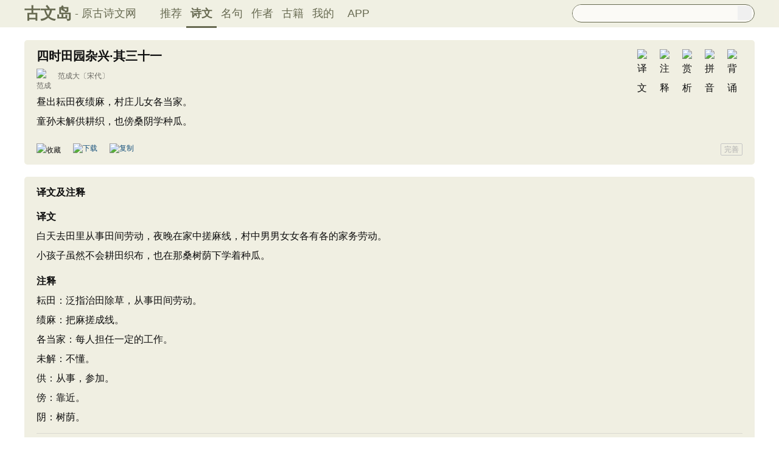

--- FILE ---
content_type: text/html; charset=utf-8
request_url: https://m.gushiwen.cn/shiwenv_9d5e3f5ee21f.aspx
body_size: 4524
content:

<!DOCTYPE html PUBLIC "-//WAPFORUM//DTD XHTML Mobile 1.0//EN" "http://www.wapforum.org/DTD/xhtml-mobile10.dtd">
<html xmlns="http://www.w3.org/1999/xhtml">
<head><meta http-equiv="Content-Type" content="text/html; charset=UTF-8" /><meta http-equiv="Cache-Control" content="no-siteapp" /><meta http-equiv="Cache-Control" content="no-transform " /><meta name="viewport" content="width=device-width, initial-scale=1.0, minimum-scale=0.5, maximum-scale=2.0, user-scalable=yes" /><meta name="format-detection" content="telephone=no" /><meta content="yes" name="apple-mobile-web-app-capable" /><meta content="black" name=" apple-mobile-web-app-status-bar-style" /><link href="/css/skin250408.css?time=250625" rel="stylesheet" type="text/css" /><link rel="apple-touch-icon-precomposed" sizes="114x114" href="https://ziyuan.guwendao.net/siteimg/log114.jpg" /><link rel="apple-touch-icon-precomposed" sizes="72x72" href="https://ziyuan.guwendao.net/siteimg/log72.jpg" /><link rel="apple-touch-icon-precomposed" sizes="57x57" href="https://ziyuan.guwendao.net/siteimg/log57.jpg" />
<script type="text/javascript">if ((navigator.userAgent.match(/(phone|pad|pod|iPhone|iPod|ios|iPad|Android|Mobile|BlackBerry|IEMobile|MQQBrowser|JUC|Fennec|wOSBrowser|BrowserNG|WebOS|Symbian|Windows Phone)/i))) {} else {window.location.href ="https://www.guwendao.net/shiwenv_9d5e3f5ee21f.aspx";}
</script>
<meta name="description" content="昼出耘田夜绩麻，村庄儿女各当家。童孙未解供耕织，也傍桑阴学种瓜。" />
<script>var _hmt =_hmt ||[];(function () {var hm =document.createElement("script");hm.src ="https://hm.baidu.com/hm.js?7a24aad8e8282d40729de72c77e92722";var s =document.getElementsByTagName("script")[0];s.parentNode.insertBefore(hm,s);})();</script>
<script>var _hmt =_hmt ||[];(function () {var hm =document.createElement("script");hm.src ="https://hm.baidu.com/hm.js?d693058340d3a8d45ff875993c4c2a80";var s =document.getElementsByTagName("script")[0];s.parentNode.insertBefore(hm,s);})();</script>
<title>
四时田园杂兴·其三十一原文、翻译及赏析、拼音版及朗读_范成大古诗_古文岛_原古诗文网
</title></head>
<body>
<div class="main1" id="main1">
<a id="main1a" href="/"><b>古文岛</b></a>
<a style="font-size:16px;">- 原古诗文网</a>
<a style="float:right; font-size:20px; margin-right:10px; " href="javascript:goAbpNojump()">客户端下载</a>
</div>
<div class="search">
<div style="clear:both; height:29px; overflow:hidden; border:1px solid #888E6D; border-top:0px; background-color:#FBFAF6;">
<form action="/search.aspx" onsubmit="return selectSearch()" contentType="text/html; charset=utf-8">
<input style="height:29px; line-height:29px; background-color:#FBFAF6; float:left; padding-left:2px; width:90%; font-size:16px; clear:left; border:0px; " oninput="goshowBos()" id="txtKey" name="value" type="text" value="" maxlength="40" autocomplete="off"/>
<input style=" display:none;" id='valuej' name="valuej" value="" />
<input id='searchinput' type="submit" style="float:right; width:25px; height:25px; clear:right; margin-top:2px; margin-right:2px; background-image:url(https://ziyuan.guwendao.net/siteimg/docSearch.png);background-size:25px 25px; border:0px;cursor:pointer;" value="" />
<input id="b" style="display:none;" type="text" />
</form>
</div>
<div id="box"></div>
</div>
<div id="main2" class="main2">
<a href="/">推荐</a>
<a style="border-bottom:2px solid #5D6146;" href="/shiwens/">诗文</a>
<a href="/mingjus/">名句</a>
<a href="/authors/">作者</a>
<a href="/guwen/">古籍</a>
</div>
<div class="main3" id="main3">
<div class="sons">
<div class="cont">
<div class="yizhu">
<img style=" display:none;" src="https://ziyuan.guwendao.net/siteimg/yin-pic.png" width="25" height="25" alt="拼音" onclick="OnPinyin230427('9d5e3f5ee21f','0384121450C0356E482F4D8A40A58EB8')" id="btnPinyin9d5e3f5ee21f"/>
<img style=" display:none;" src="https://ziyuan.guwendao.net/siteimg/shang-pic.png" width="25" height="25" alt="赏析" onclick="OnShangxi230427('9d5e3f5ee21f','0384121450C0356E482F4D8A40A58EB8')" id="btnShangxi9d5e3f5ee21f"/>
<img style=" display:none;" src="https://ziyuan.guwendao.net/siteimg/zhu-pic.png" width="25" height="25" alt="注释" onclick="OnZhushi230427('9d5e3f5ee21f','0384121450C0356E482F4D8A40A58EB8')" id="btnZhushi9d5e3f5ee21f"/>
<img style=" display:none;" src="https://ziyuan.guwendao.net/siteimg/yi-pic.png" width="25" height="25" alt="译文" onclick="OnYiwen230427('9d5e3f5ee21f','0384121450C0356E482F4D8A40A58EB8')" id="btnYiwen9d5e3f5ee21f" />
<script type="text/javascript">document.getElementById("btnShangxi9d5e3f5ee21f").style.display ="block";</script>
<script type="text/javascript">document.getElementById("btnZhushi9d5e3f5ee21f").style.display ="block";</script>
<script type="text/javascript">document.getElementById("btnYiwen9d5e3f5ee21f").style.display ="block";</script>
<script type="text/javascript">document.getElementById("btnPinyin9d5e3f5ee21f").style.display ="block";</script>
</div>
<div id="zhengwen9d5e3f5ee21f">
<h1><span style="font-size:22px; line-height:24px; margin-bottom:10px;">四时田园杂兴·其三十一</span>
<a style=" margin-top:4px; margin-left:5px;" href="javascript:changeLike('9d5e3f5ee21f','')"><img src="https://ziyuan.guwendao.net/siteimg/speak-er.png" alt="" width="18" height="18"/></a>
</h1>
<p class="source" style=" margin-top:5px;"><a href="/authorv_c1faf0e6cdcb.aspx">
<img src="https://ziyuan.guwendao.net/authorImg300/fanchengda.jpg" alt="范成大" />
范成大</a><a href="https://www.guwendao.net/shiwens/default.aspx?cstr=%e5%ae%8b%e4%bb%a3">〔宋代〕</a></p>
<div class="contson" id="contson9d5e3f5ee21f">
昼出耘田夜绩麻，村庄儿女各当家。<br />童孙未解供耕织，也傍桑阴学种瓜。
</div>
</div>
</div>
</div>
<div class="sons">
<div class="cont" style="margin-top:10px; margin-bottom:10px;">
<img style=" float:left; -moz-border-radius:5px;-webkit-border-radius:5px;border-radius:5px; border:1px solid #DAD9D1;" width="30" height="30" src="https://ziyuan.guwendao.net/siteimg/loggwd114.png" alt="" />
<span style="float:left; line-height:30px; margin-left:10px; color:#0F0F0F;">古文岛</span>
<span style="float:left; line-height:30px; margin-left:10px; color:#999999; font-size:12px;">客户端</span>
<a id="aAndroid" style=" float:right; line-height:30px; height:30px; width:80px; font-size:16px; color:#FFFFFF; text-align:center; background-color:#5d6146;color:#fff;-moz-border-radius:3px;-webkit-border-radius:3px;border-radius:3px;" href="javascript:changeLike('9d5e3f5ee21f','')" rel="nofollow">立即打开</a>
</div>
</div>
<div id="fanyiPlay1127" style="display:none; clear:both; margin-bottom:-15px; margin-top:10px;"></div>
<div id="fanyi1127" class="sons" style="position:relative; z-index:0px;">
<div class="contyishang" style="padding-bottom:10px;">
<div style=" z-index:100px; height:60px; width:100%; position:absolute; bottom:38px; background-image:url(https://ziyuan.guwendao.net/siteimg/morebg.png); background-repeat:repeat-x; -webkit-tap-highlight-color: transparent;" onclick="fanyiShow(1127,'17D2D9B5DDDA892E','9d5e3f5ee21f')"></div>
<div style="height:30px; font-weight:bold; font-size:20px; margin-bottom:10px; clear:both;">
<h2><span style="float:left; font-size:20px; ">译文及注释</span></h2>
<a style="float:left; margin-top:5px; margin-left:5px;" href="javascript:changeLike('9d5e3f5ee21f','')"><img src="https://ziyuan.guwendao.net/siteimg/speak-er.png" alt="" width="18" height="18"/></a>
</div>
<p>译文<br />白天去田里从事田间劳动，夜晚在家中搓麻线，村中男男女女各有各的家务劳动。<br />小孩子虽然不会耕田织布，也在那桑树荫下学着种瓜。</p>
<p>注释<br />耘田：泛指治田除草，从事田间劳动。<br />绩麻：把麻搓成线。<br />各当家：每人担任一定的工作。
<div style="text-align:center; margin-top:-5px;"><a style="text-decoration:none;width:100vw;float:left;-webkit-tap-highlight-color:transparent;" href="javascript:fanyiShow(1127,'17D2D9B5DDDA892E','9d5e3f5ee21f')">阅读全文 ∨</a></div>
</div>
</div>
<div id="fanyiquan1127" class="sons" style="display:none;"></div>
<div id="shangxiPlay1487" style="display:none; clear:both; margin-bottom:-15px; margin-top:10px;"></div>
<div class="sons">
<div class="contyishang">
<div style="height:30px; font-weight:bold; font-size:20px; margin-bottom:10px; clear:both;">
<h2><span style="float:left; font-size:20px; ">简析</span>
<a style="float:left; margin-top:5px; margin-left:5px;" href="javascript:changeLike('9d5e3f5ee21f','')"><img src="https://ziyuan.guwendao.net/siteimg/speak-er.png" alt="" width="18" height="18"/></a>
</h2>
</div>
<p>　　这首诗描写农村夏日生活中的一个场景。首句直写劳动场面；次句指年轻男女皆不得空闲，各司其事，各管一行；后两句说孩子们从小耳濡目染，于是就有末句“也傍桑阴学种瓜”，表现出农村儿童天真、懂事的性格特点。全诗用清新的笔调，对农村初夏时的紧张劳动气氛，作了较为细腻的描写，读来逸趣横生。</p>
</div>
<div style=" height:8px; float:left;"></div>
</div>
<div id="shangxiPlay51320" style="display:none; clear:both; margin-bottom:-15px; margin-top:10px;"></div>
<div class="sons">
<div class="contyishang">
<div style="height:30px; font-weight:bold; font-size:20px; margin-bottom:10px; clear:both;">
<h2><span style="float:left; font-size:20px; ">创作背景</span>
<a style="float:left; margin-top:5px; margin-left:5px;" href="javascript:changeLike('9d5e3f5ee21f','')"><img src="https://ziyuan.guwendao.net/siteimg/speak-er.png" alt="" width="18" height="18"/></a>
</h2>
</div>
<p>　　《四时田园杂兴》是诗人退居家乡后写的一组大型的田家诗，共六十首，描写农村春、夏、秋、冬四个季节的景色和农民的生活，同时也部分反映了农民遭受的剥削以及生活的困苦，这首诗为其中第三十一首。</p>
</div>
<div style=" height:8px; float:left;"></div>
</div>
<div class="sonspic">
<div class="cont" style="margin-top:10px;">
<div class="divimg" style=" height:56px; width:56px;">
<a href="/authorv_c1faf0e6cdcb.aspx"><img style="border-radius:65px;" src="https://ziyuan.guwendao.net/authorImg300/fanchengda.jpg" width="56px" height="56px" alt="范成大"/></a>
</div>
<p style="height:24px;">
<a style="font-size:20px; line-height:24px; height:24px; " href="/authorv_c1faf0e6cdcb.aspx"><b>范成大</b></a>
<a style=" margin-top:5px; margin-left:5px;" href="javascript:changeLike('9d5e3f5ee21f','')"><img src="https://ziyuan.guwendao.net/siteimg/speak-er.png" alt="" width="18" height="18"/></a>
</p>
<p style=" margin:0px;">范成大（1126-1193），字至能，号称石湖居士。汉族，平江吴县（今江苏苏州）人。南宋诗人。谥文穆。从江西派入手，后学习中、晚唐诗，继承了白居易、王建、张籍等诗人新乐府的现实主义精神，终于自成一家。风格平易浅显、清新妩媚。诗题材广泛，以反映农村社会生活内容的作品成就最高。他与杨万里、陆游、尤袤合称南宋“中兴四大诗人”。<a href="/shiwens/default.aspx?astr=%e8%8c%83%e6%88%90%e5%a4%a7">► 2267篇诗文</a>　<a href="/mingjus/default.aspx?astr=%e8%8c%83%e6%88%90%e5%a4%a7">► 413条名句</a></p>
</div>
</div>
</div>
<script defer="defer" src="/js/skin.js?time=251109" type="text/javascript"></script>
</body>
</html>


--- FILE ---
content_type: text/html; charset=utf-8
request_url: https://www.guwendao.net/shiwenv_9d5e3f5ee21f.aspx
body_size: 10602
content:

<!DOCTYPE html PUBLIC "-//W3C//DTD XHTML 1.0 Transitional//EN" "http://www.w3.org/TR/xhtml1/DTD/xhtml1-transitional.dtd">
<html xmlns="http://www.w3.org/1999/xhtml" id="html">
<head><meta http-equiv="Cache-Control" content="no-siteapp" /><meta http-equiv="Cache-Control" content="no-transform " /><meta http-equiv="Content-Type" content="text/html; charset=UTF-8" /><title>
四时田园杂兴·其三十一原文、翻译及赏析、拼音版及朗读_范成大古诗_古文岛_原古诗文网
</title>
<meta name="description" content="昼出耘田夜绩麻，村庄儿女各当家。童孙未解供耕织，也傍桑阴学种瓜。" />
<script type="text/javascript">if ((navigator.userAgent.match(/(phone|pad|pod|iPhone|iPod|ios|iPad|Android|Mobile|BlackBerry|IEMobile|MQQBrowser|JUC|Fennec|wOSBrowser|BrowserNG|WebOS|Symbian|Windows Phone)/i))) {window.location.href ="https://m.guwendao.net/shiwenv_9d5e3f5ee21f.aspx";} else {}
</script>
<link href="/css/skin.css?time=251210" rel="stylesheet" type="text/css" /><link href="/css/layui.css?time=251210" rel="stylesheet" type="text/css" /><link href="/css/play.css?time=251210" rel="stylesheet" type="text/css" />
<script src="/js/jquery-3.2.1.min.js" type="text/javascript"></script>
<script type="text/javascript">function getCookie(name) {var arr,reg =new RegExp("(^| )" + name + "=([^;]*)(;|$)");if (arr =document.cookie.match(reg))
return unescape(arr[2]);else
return null;}
 function selectLike(id) {document.getElementById('likeImg' + id).name =parseInt(document.getElementById('likeImg' + id).name) + 1;if (document.getElementById('likeImg' + id).name =='1') {var idsShigeLaiyo =getCookie('idsShiwen2017');if (idsShigeLaiyo !=null &&idsShigeLaiyo !='') {var ids =idsShigeLaiyo.split(',');for (var i =0;i < ids.length;i++) {if (ids[i] ==id) {document.getElementById('likeImg' + id).src ='https://ziyuan.guwendao.net/siteimg/shou-cangok.png';document.getElementById('likeImg' + id).alt ='已收藏';break;}
}
}
}
}
 function selectLikeMingju(id) {document.getElementById('likeImg' + id).name =parseInt(document.getElementById('likeImg' + id).name) + 1;if (document.getElementById('likeImg' + id).name =='1') {var idsShigeLaiyo =getCookie('idsMingju2017');if (idsShigeLaiyo !=null &&idsShigeLaiyo !='') {var ids =idsShigeLaiyo.split(',');for (var i =0;i < ids.length;i++) {if (ids[i] ==id) {document.getElementById('likeImg' + id).src ='https://ziyuan.guwendao.net/siteimg/shou-cangok.png';document.getElementById('likeImg' + id).alt ='已收藏';break;}
}
}
}
}
 function selectLikeAuthor(id) {document.getElementById('likeImg' + id).name =parseInt(document.getElementById('likeImg' + id).name) + 1;if (document.getElementById('likeImg' + id).name =='1') {var idsShigeLaiyo =getCookie('idsAuthor2017');if (idsShigeLaiyo !=null &&idsShigeLaiyo !='') {var ids =idsShigeLaiyo.split(',');for (var i =0;i < ids.length;i++) {if (ids[i] ==id) {document.getElementById('likeImg' + id).src ='https://ziyuan.guwendao.net/siteimg/shou-cangok.png';document.getElementById('likeImg' + id).alt ='已收藏';break;}
}
}
}
}
 function selectLikeGuwen(id) {document.getElementById('likeImg' + id).name =parseInt(document.getElementById('likeImg' + id).name) + 1;if (document.getElementById('likeImg' + id).name =='1') {var idsShigeLaiyo =getCookie('idsGuji2017');if (idsShigeLaiyo !=null &&idsShigeLaiyo !='') {var ids =idsShigeLaiyo.split(',');for (var i =0;i < ids.length;i++) {if (ids[i] ==id) {document.getElementById('likeImg' + id).src ='https://ziyuan.guwendao.net/siteimg/shou-cangok.png';document.getElementById('likeImg' + id).alt ='已收藏';break;}
}
}
}
}
</script>
<script>var _hmt =_hmt ||[];(function () {var hm =document.createElement("script");hm.src ="//hm.baidu.com/hm.js?9007fab6814e892d3020a64454da5a55";var s =document.getElementsByTagName("script")[0];s.parentNode.insertBefore(hm,s);})();</script>
<script>var _hmt =_hmt ||[];(function () {var hm =document.createElement("script");hm.src ="https://hm.baidu.com/hm.js?9811648d1409c4608cf19093200cee83";var s =document.getElementsByTagName("script")[0];s.parentNode.insertBefore(hm,s);})();</script>
</head>
<body onclick="closeshowBos()">
<div class="maintopbc" style=" height:45px; background:url(https://ziyuan.guwendao.net/siteimg/24jie/%e5%a4%a7%e5%af%92small.jpg) top center no-repeat; background-size:cover;">
<div class="maintop" style="opacity:0.94;">
<div class="cont">
<div class="left">
<a href="/">古文岛</a><span>- 原古诗文网</span>
</div>
<div class="right">
<div class="son1">
<a style="margin-left:1px;" href="/">推荐</a>
<a href="/shiwens/" style="border-bottom:3px solid #5D6146; font-weight:bold; line-height:45px; height:43px;">诗文</a>
<a href="/mingjus/">名句</a>
<a href="/authors/">作者</a>
<a href="/guwen/">古籍</a>
<a href="/user/collect.aspx" rel="nofollow">我的</a>
<a style="width:65px;" href="/app/DefaultGwd.aspx" target="_blank">APP</a>
</div>
<div class="son2">
<div class="search">
<form action="/search.aspx" onsubmit="return selectSearch()" contentType="text/html; charset=utf-8">
<input onkeydown="noajaxkeyUp()" oninput="goshowBos()" id="txtKey" name="value" type="text" value="" maxlength="40" autocomplete="off" style="height:25px; line-height:25px; float:left; padding-left:10px; width:255px; font-size:14px; clear:left; border:0px;" />
<input type="submit" style="float:right; width:23px; height:23px; clear:right; margin-top:2px; margin-right:4px; background-image:url(https://ziyuan.guwendao.net/siteimg/docSearch230511.png); background-repeat:no-repeat; background-size:23px 23px; border:0px;cursor:pointer;" value="" />
<input id="b" style="display:none;" type="text" />
</form>
</div>
</div>
</div>
</div>
</div>
<div class="main3">
<div style="width:300px; float:right;">
<div id="box"></div>
</div>
</div>
</div>
<div class="container" id="container">
<div class="audio-player-container" id="audioplayercontainer">
<div class="audio-player-controls">
<button id="prevButton"><img src="/img/play/prevButton.png" /></button>
<button id="playPauseButton"><img src="/img/play/playPauseButton.png" /></button>
<button id="nextButton"><img src="/img/play/nextButton.png" /></button>
<div class="progress-container">
<div class="time-info">
<div class="time-infoleft">
<span class="timenamestr" id="nameStr">东北一枝花</span>
<span class="time-langsong" id="author">-张哈哈</span>
</div>
<div class="time-inforhgit">
<span class="time-start" id="currentTime">0:00</span> /
<span class="time-end" id="duration">0:00</span>
<span class="time-langsong" id="langsongspan">(朗诵：<span id="langsongauthor">琼花</span>)</span>
</div>
</div>
<div class="progressBackground" id="progressBackground"></div>
<div class="progress" id="progress"></div>
<div class="progressBall" id="progressBall"></div>
</div>
<div class="close-button" id="closeButton"><img src="/img/play/close.png" /></div>
<button id="xunhuanButton"><img src="/img/play/listplay.png" id="currentModeIcon"/></button>
<button id="beisuButton"><img src="/img/play/beisu.png" /></button>
<div class="listButton">
<span class="payaaa">
<button id="listButton">
<img src="/img/play/list.png" alt="播放列表按钮" />
</button>
<span id="palynum">12</span>
</span>
<div class="playlist-container" id="playlistcontainer">
<div class="playlist-header">
播放列表 <span class="right-icons">
<img src="/img/play/clear.png" class="icon-space" id="clear" />
<img src="/img/play/playclose.png" class="icon-space" id="playclose"/>
</span>
</div>
<div class="playlist-wrapper" id="playlistWrapper">
<ul class="playlist" id="playlist">初始的播放列表项</ul>
</div>
</div>
</div>
<div class="volume-control">
<span id="volume"><img src="/img/play/volume.png" /></span>
<input type="range" id="volumeControl" min="0" max="1" step="0.01" value="0.5">
</div>
<div class="speed-controls" id="speedControls">
<ul class="speed-options" id="speedOptions">
<li data-value="0.25" class="list-item">0.25x</li>
<li data-value="0.5" class="list-item">0.5x</li>
<li data-value="0.75" class="list-item">0.75x</li>
<li data-value="1" class="list-item selected">1.0x</li>
<li data-value="1.25" class="list-item">1.25x</li>
<li data-value="1.5" class="list-item">1.5x</li>
<li data-value="2" class="list-item">2.0x</li>
</ul>
</div>
<div class="play-mode" id="playModeControls">
<ul class="play-options" id="playModeOptions">
<li data-value="listLoop" class="list-item selected"><img src="/img/play/listplay.png" class="icon" />列表循环</li>
<li data-value="random" class="list-item"><img src="/img/play/random.png" class="icon" />随机播放</li>
<li data-value="singleLoop" class="list-item"><img src="/img/play/singpaly.png" class="icon" />单曲循环</li>
<li data-value="single" class="list-item"><img src="/img/play/sing.png" class="icon" />单曲播放</li>
</ul>
</div>
</div>
<audio id="audioPlayer" style="display: none;">您的浏览器不支持<code>audio</code> 元素。</audio>
</div>
</div>
<div class="main3">
<div class="left" style="width:1200px;">
<div style=" width:1px; height:1px; overflow:hidden;">
<textarea style=" background-color:#F0EFE2; border:0px;overflow:hidden;" cols="1" rows="1" id="txtare69140">昼出耘田夜绩麻，村庄儿女各当家。童孙未解供耕织，也傍桑阴学种瓜。——宋代·范成大《四时田园杂兴·其三十一》https://www.guwendao.net/shiwenv_9d5e3f5ee21f.aspx</textarea>
</div>
<div class="sons" id="sonsyuanwen">
<div class="cont">
<div class="yizhu">
<img src="https://ziyuan.guwendao.net/siteimg/bei-pic.png" width="25" height="25" alt="背诵" onclick="OnBeisong230427('9d5e3f5ee21f','http://www.gushiwen.cn/shiwenv.aspx?id=9d5e3f5ee21f','0384121450C0356E482F4D8A40A58EB8')" id="btnBeisong9d5e3f5ee21f"/>
<img style=" display:none;" src="https://ziyuan.guwendao.net/siteimg/yin-pic.png" width="25" height="25" alt="拼音" onclick="OnPinyin230427('9d5e3f5ee21f','0384121450C0356E482F4D8A40A58EB8')" id="btnPinyin9d5e3f5ee21f"/>
<img style=" display:none;" src="https://ziyuan.guwendao.net/siteimg/shang-pic.png" width="25" height="25" alt="赏析" onclick="OnShangxi230427('9d5e3f5ee21f','0384121450C0356E482F4D8A40A58EB8')" id="btnShangxi9d5e3f5ee21f"/>
<img style=" display:none;" src="https://ziyuan.guwendao.net/siteimg/zhu-pic.png" width="25" height="25" alt="注释" onclick="OnZhushi230427('9d5e3f5ee21f','0384121450C0356E482F4D8A40A58EB8')" id="btnZhushi9d5e3f5ee21f"/>
<img style=" display:none;" src="https://ziyuan.guwendao.net/siteimg/yi-pic.png" width="25" height="25" alt="译文" onclick="OnYiwen230427('9d5e3f5ee21f','0384121450C0356E482F4D8A40A58EB8')" id="btnYiwen9d5e3f5ee21f" />
<script type="text/javascript">document.getElementById("btnShangxi9d5e3f5ee21f").style.display ="block";</script>
<script type="text/javascript">document.getElementById("btnZhushi9d5e3f5ee21f").style.display ="block";</script>
<script type="text/javascript">document.getElementById("btnYiwen9d5e3f5ee21f").style.display ="block";</script>
<script type="text/javascript">document.getElementById("btnPinyin9d5e3f5ee21f").style.display ="block";</script>
</div>
<div id="zhengwen9d5e3f5ee21f">
<h1 style="font-size:20px; line-height:22px; height:22px; margin-bottom:10px;">四时田园杂兴·其三十一</h1>
<p class="source"><a href="/authorv_c1faf0e6cdcb.aspx">
<img src="https://ziyuan.guwendao.net/authorImg300/fanchengda.jpg" alt="范成大" />
范成大</a><a href="/shiwens/default.aspx?cstr=%e5%ae%8b%e4%bb%a3">〔宋代〕</a></p>
<div class="contson" id="contson9d5e3f5ee21f">
昼出耘田夜绩麻，村庄儿女各当家。<br />童孙未解供耕织，也傍桑阴学种瓜。
</div>
</div>
</div>
<div class="tool">
<div class="shoucang"><img id="likeImg69140" name="0" onload="selectLike(69140)" onclick="changeLike(69140,'A5A4BA56D771FBC0','http://www.gushiwen.cn/shiwenv.aspx?id=9d5e3f5ee21f')" src="https://ziyuan.guwendao.net/siteimg/shou-cang.png" alt="收藏" width="19" height="19" /></div>
<div class="toolpinglun"><a href="/app/DefaultGwd.aspx"><img src="https://ziyuan.guwendao.net/siteimg/down-load.png" alt="下载" width="19" height="19" /></a></div>
<div class="toolpinglun"><a href="javascript:copy(69140)"><img src="https://ziyuan.guwendao.net/siteimg/co-py.png" alt="复制" width="19" height="19" /></a></div>
<div class="toolpinglun"><a href="javascript:Play('9d5e3f5ee21f','http://www.gushiwen.cn/shiwenv.aspx?id=9d5e3f5ee21f')"><img id="speakerimg9d5e3f5ee21f" src="https://ziyuan.guwendao.net/siteimg/speak-er.png" alt="" width="19" height="19"/></a></div>
<div class="jiucuo"><a style="line-height:18px;" href="/jiucuo.aspx?u=%e8%af%97%e6%96%879d5e3f5ee21f%e3%80%8a%e5%9b%9b%e6%97%b6%e7%94%b0%e5%9b%ad%e6%9d%82%e5%85%b4%c2%b7%e5%85%b6%e4%b8%89%e5%8d%81%e4%b8%80%e3%80%8b" target="_blank">完善</a></div>
</div>
<div id="toolPlay9d5e3f5ee21f" style=" display:none;clear:both;"></div>
</div>
<div class="sons">
<div class="contyishang">
<div style="height:30px; font-weight:bold; font-size:16px; margin-bottom:10px; clear:both;">
<h2><span style="float:left;">译文及注释</span></h2>
<a style="float:left; margin-top:8px; margin-left:5px;" href="javascript:PlayFanyi(1127,'https://ziyuan.guwendao.net/song/fanyi/qionghua/523fc2293fbb.mp3','四时田园杂兴·其三十一','译文及注释')"><img id="speakerimgFanyi1127" src="https://ziyuan.guwendao.net/siteimg/speak-er.png" alt="" width="16" height="16"/></a>
</div>
<p><strong>译文</strong><br />白天去田里从事田间劳动，夜晚在家中搓麻线，村中男男女女各有各的家务劳动。<br />小孩子虽然不会耕田织布，也在那桑树荫下学着种瓜。</p>
<p><strong>注释</strong><br />耘田：泛指治田除草，从事田间劳动。<br />绩麻：把麻搓成线。<br />各当家：每人担任一定的工作。<br />未解：不懂。<br />供：从事，参加。<br />傍：靠近。<br />阴：树荫。</p>
</div>
<div class="cankao">
<p style=" color:#999999;margin:0px; font-size:12px;line-height:160%;-webkit-touch-callout: none;-webkit-user-select: none;-khtml-user-select: none;-moz-user-select: none;-ms-user-select: none;user-select: none;">参考资料：<a style="width:30px; height:16px; line-height:16px; float:right; border:1px solid #C5C5C5; color:#999999; text-align:center;-moz-border-radius:2px;-webkit-border-radius:2px;border-radius:2px;" href="/jiucuo.aspx?u=%e7%bf%bb%e8%af%911127%e3%80%8a%e8%af%91%e6%96%87%e5%8f%8a%e6%b3%a8%e9%87%8a%e3%80%8b" target="_blank">完善</a></p>
<div style="clear:both; float:left;color:#999999; font-size:12px; width:630px; margin-top:4px;-webkit-touch-callout: none;-webkit-user-select: none;-khtml-user-select: none;-moz-user-select: none;-ms-user-select: none;user-select: none;">
<span style="width:20px; float:left;">1、</span>
<span style="width:610px; float:left;">周汝昌选注。《范成大诗选》.人民文学出版社，1984年第二版，第239-244页</span>
</div>
</div>
</div>
<div class="sons">
<div class="contyishang">
<div style="height:30px; font-weight:bold; font-size:16px; margin-bottom:10px; clear:both;">
<h2><span style="float:left;">简析</span></h2>
<a style="float:left; margin-top:8px; margin-left:5px;" href="javascript:PlayShangxi(1487,'https://ziyuan.guwendao.net/song/shangxi/qionghua/12e37abdf133.mp3','四时田园杂兴·其三十一','简析')"><img id="speakerimgShangxi1487" src="https://ziyuan.guwendao.net/siteimg/speak-er.png" alt="" width="16" height="16"/></a>
</div>
<p>　　这首诗描写农村夏日生活中的一个场景。首句直写劳动场面；次句指年轻男女皆不得空闲，各司其事，各管一行；后两句说孩子们从小耳濡目染，于是就有末句“也傍桑阴学种瓜”，表现出农村儿童天真、懂事的性格特点。全诗用清新的笔调，对农村初夏时的紧张劳动气氛，作了较为细腻的描写，读来逸趣横生。</p>
</div>
<div style=" height:8px; float:left;"></div>
</div>
<div class="sons">
<div class="contyishang">
<div style="height:30px; font-weight:bold; font-size:16px; margin-bottom:10px; clear:both;">
<h2><span style="float:left;">创作背景</span></h2>
<a style="float:left; margin-top:8px; margin-left:5px;" href="javascript:PlayShangxi(51320,'https://ziyuan.guwendao.net/song/shangxi/qionghua/eb9e4bbc9d48.mp3','四时田园杂兴·其三十一','创作背景')"><img id="speakerimgShangxi51320" src="https://ziyuan.guwendao.net/siteimg/speak-er.png" alt="" width="16" height="16"/></a>
</div>
<p>　　《四时田园杂兴》是诗人退居家乡后写的一组大型的田家诗，共六十首，描写农村春、夏、秋、冬四个季节的景色和农民的生活，同时也部分反映了农民遭受的剥削以及生活的困苦，这首诗为其中第三十一首。</p>
</div>
<div style=" height:8px; float:left;"></div>
</div>
<div style=" width:1px; height:1px; overflow:hidden;">
<textarea style=" background-color:#F0EFE2; border:0px;overflow:hidden;" cols="1" rows="1" id="txtareAuthor529">范成大（1126-1193），字至能，号称石湖居士。汉族，平江吴县（今江苏苏州）人。南宋诗人。谥文穆。从江西派入手，后学习中、晚唐诗，继承了白居易、王建、张籍等诗人新乐府的现实主义精神，终于自成一家。风格平易浅显、清新妩媚。诗题材广泛，以反映农村社会生活内容的作品成就最高。他与杨万里、陆游、尤袤合称南宋“中兴四大诗人”。https://www.guwendao.net/authorv_c1faf0e6cdcb.aspx</textarea>
</div>
<div class="sonspic">
<div class="cont" style="margin-top:13px;">
<div class="divimg" style=" height:52px; width:52px;">
<a href="/authorv_c1faf0e6cdcb.aspx"><img style="border-radius:65px;" src="https://ziyuan.guwendao.net/authorImg300/fanchengda.jpg" width="52px" height="52px" alt="范成大"/></a>
</div>
<p style="height:22px;">
<a style="font-size:18px; line-height:22px; height:22px;" href="/authorv_c1faf0e6cdcb.aspx"><b>范成大</b></a>
<a style="margin-left:5px;" href="javascript:PlayAuthor(529,'https://ziyuan.guwendao.net/song/author/qionghua/c1faf0e6cdcb.mp3','范成大')"><img id="speakerimgAuthor529" src="https://ziyuan.guwendao.net/siteimg/speak-er.png" alt="" width="16" height="16"/></a>
<span id="authorPlay529" style=" display:none;width:1px; height:1px;"></span>
</p>
<p style=" margin:0px;">范成大（1126-1193），字至能，号称石湖居士。汉族，平江吴县（今江苏苏州）人。南宋诗人。谥文穆。从江西派入手，后学习中、晚唐诗，继承了白居易、王建、张籍等诗人新乐府的现实主义精神，终于自成一家。风格平易浅显、清新妩媚。诗题材广泛，以反映农村社会生活内容的作品成就最高。他与杨万里、陆游、尤袤合称南宋“中兴四大诗人”。<a href="/shiwens/default.aspx?astr=%e8%8c%83%e6%88%90%e5%a4%a7">► 2267篇诗文</a>　<a href="/mingjus/default.aspx?astr=%e8%8c%83%e6%88%90%e5%a4%a7">► 413条名句</a></p>
</div>
<div class="tool">
<div class="shoucang"><img id="likeImg529" name="0" onload="selectLikeAuthor(529)" onclick="changeLikeAuthor(529,'5C181ACEB49F30C3','http://www.gushiwen.cn/shiwenv.aspx?id=9d5e3f5ee21f')" src="https://ziyuan.guwendao.net/siteimg/shou-cang.png" alt="收藏" width="19" height="19" /></div>
<div class="toolpinglun"><a href="/app/DefaultGwd.aspx"><img src="https://ziyuan.guwendao.net/siteimg/down-load.png" alt="下载" width="19" height="19" /></a></div>
<div class="toolpinglun"><a href="javascript:copyAuthor(529)"><img src="https://ziyuan.guwendao.net/siteimg/co-py.png" alt="复制" width="19" height="19" /></a></div>
<div class="toolpinglun"><a href="/authorv_c1faf0e6cdcb.aspx"><img src="https://ziyuan.guwendao.net/siteimg/tool-more.png" alt="详情" width="19" height="19" /></a></div>
<div class="jiucuo"><a href="/jiucuo.aspx?u=%e4%bd%9c%e8%80%85c1faf0e6cdcb%e3%80%8a%e8%8c%83%e6%88%90%e5%a4%a7%e3%80%8b" target="_blank">完善</a></div>
</div>
</div>
<div class="title">
<div class="titleleft"></div>
猜您喜欢
</div>
<div style=" width:1px; height:1px; overflow:hidden;">
<textarea style=" background-color:#F0EFE2; border:0px;overflow:hidden;" cols="1" rows="1" id="txtare72644">幽谷那堪更北枝，年年自分着花迟。高标逸韵君知否，正是层冰积雪时。——宋代·陆游《梅花绝句二首·其二》https://www.guwendao.net/shiwenv_d192b1fa7769.aspx</textarea>
</div>
<div class="sons">
<div class="cont">
<div class="yizhu">
<img src="https://ziyuan.guwendao.net/siteimg/bei-pic.png" width="25" height="25" alt="背诵" onclick="OnBeisong230427('d192b1fa7769','http://www.gushiwen.cn/shiwenv.aspx?id=9d5e3f5ee21f','65EA13401929B58D7CE85F8428124762')" id="btnBeisongd192b1fa7769"/>
<img style=" display:none;" src="https://ziyuan.guwendao.net/siteimg/yin-pic.png" width="25" height="25" alt="拼音" onclick="OnPinyin230427('d192b1fa7769','65EA13401929B58D7CE85F8428124762')" id="btnPinyind192b1fa7769"/>
<img style=" display:none;" src="https://ziyuan.guwendao.net/siteimg/shang-pic.png" width="25" height="25" alt="赏析" onclick="OnShangxi230427('d192b1fa7769','65EA13401929B58D7CE85F8428124762')" id="btnShangxid192b1fa7769"/>
<img style=" display:none;" src="https://ziyuan.guwendao.net/siteimg/zhu-pic.png" width="25" height="25" alt="注释" onclick="OnZhushi230427('d192b1fa7769','65EA13401929B58D7CE85F8428124762')" id="btnZhushid192b1fa7769"/>
<img style=" display:none;" src="https://ziyuan.guwendao.net/siteimg/yi-pic.png" width="25" height="25" alt="译文" onclick="OnYiwen230427('d192b1fa7769','65EA13401929B58D7CE85F8428124762')" id="btnYiwend192b1fa7769" />
<script type="text/javascript">document.getElementById("btnShangxid192b1fa7769").style.display ="block";</script>
<script type="text/javascript">document.getElementById("btnZhushid192b1fa7769").style.display ="block";</script>
<script type="text/javascript">document.getElementById("btnYiwend192b1fa7769").style.display ="block";</script>
<script type="text/javascript">document.getElementById("btnPinyind192b1fa7769").style.display ="block";</script>
</div>
<div id="zhengwend192b1fa7769">
<p><a style="font-size:18px; line-height:22px; height:22px;" href="/shiwenv_d192b1fa7769.aspx"><b>梅花绝句二首·其二</b></a></p>
<p class="source"><a target="_blank" href="/authorv.aspx?name=%e9%99%86%e6%b8%b8">
<img src="https://ziyuan.guwendao.net/authorImg300/luyou.jpg" alt="陆游" />
陆游</a><a href="/shiwens/default.aspx?cstr=%e5%ae%8b%e4%bb%a3">〔宋代〕</a></p>
<div class="contson" id="contsond192b1fa7769">
幽谷那堪更北枝，年年自分着花迟。<br />高标逸韵君知否，正是层冰积雪时。
</div>
</div>
</div>
<div class="tool">
<div class="shoucang"><img id="likeImg72644" name="0" onload="selectLike(72644)" onclick="changeLike(72644,'F17B2B239DBBD76D','http://www.gushiwen.cn/shiwenv.aspx?id=9d5e3f5ee21f')" src="https://ziyuan.guwendao.net/siteimg/shou-cang.png" alt="收藏" width="19" height="19" /></div>
<div class="toolpinglun"><a href="/app/DefaultGwd.aspx"><img src="https://ziyuan.guwendao.net/siteimg/down-load.png" alt="下载" width="19" height="19" /></a></div>
<div class="toolpinglun"><a href="javascript:Play('d192b1fa7769','http://www.gushiwen.cn/shiwenv.aspx?id=9d5e3f5ee21f')"><img id="speakerimgd192b1fa7769" src="https://ziyuan.guwendao.net/siteimg/speak-er.png" / alt="" width="19" height="19"/></a></div>
<div class="toolpinglun"><a href="/shiwenv_d192b1fa7769.aspx"><img src="https://ziyuan.guwendao.net/siteimg/tool-more.png" alt="详情" width="19" height="19" /></a></div>
<div class="jiucuo"><a href="/jiucuo.aspx?u=%e8%af%97%e6%96%87d192b1fa7769%e3%80%8a%e6%a2%85%e8%8a%b1%e7%bb%9d%e5%8f%a5%e4%ba%8c%e9%a6%96%c2%b7%e5%85%b6%e4%ba%8c%e3%80%8b" target="_blank">完善</a></div>
</div>
<div id="toolPlayd192b1fa7769" style=" display:none;clear:both;"></div>
</div>
<div style=" width:1px; height:1px; overflow:hidden;">
<textarea style=" background-color:#F0EFE2; border:0px;overflow:hidden;" cols="1" rows="1" id="txtare80719">无利无名，无荣无辱，无烦无恼。夜灯前、独歌独酌，独吟独笑。况值群山初雪满，又兼明月交光好。便假饶百岁拟如何，从他老。知富贵，谁能保。知功业，何时了。算箪瓢金玉，所争多少。一瞬光阴何足道，便思行乐常不早。待春来携酒殢东风，眠芳草。——宋代·张昪《满江红·无利无名》https://www.guwendao.net/shiwenv_8770f20061d3.aspx</textarea>
</div>
<div class="sons">
<div class="cont">
<div class="yizhu">
<img src="https://ziyuan.guwendao.net/siteimg/bei-pic.png" width="25" height="25" alt="背诵" onclick="OnBeisong230427('8770f20061d3','http://www.gushiwen.cn/shiwenv.aspx?id=9d5e3f5ee21f','351BA226FBD7BBD4F03A9AACE3CFC08C')" id="btnBeisong8770f20061d3"/>
<img style=" display:none;" src="https://ziyuan.guwendao.net/siteimg/yin-pic.png" width="25" height="25" alt="拼音" onclick="OnPinyin230427('8770f20061d3','351BA226FBD7BBD4F03A9AACE3CFC08C')" id="btnPinyin8770f20061d3"/>
<img style=" display:none;" src="https://ziyuan.guwendao.net/siteimg/shang-pic.png" width="25" height="25" alt="赏析" onclick="OnShangxi230427('8770f20061d3','351BA226FBD7BBD4F03A9AACE3CFC08C')" id="btnShangxi8770f20061d3"/>
<img style=" display:none;" src="https://ziyuan.guwendao.net/siteimg/zhu-pic.png" width="25" height="25" alt="注释" onclick="OnZhushi230427('8770f20061d3','351BA226FBD7BBD4F03A9AACE3CFC08C')" id="btnZhushi8770f20061d3"/>
<img style=" display:none;" src="https://ziyuan.guwendao.net/siteimg/yi-pic.png" width="25" height="25" alt="译文" onclick="OnYiwen230427('8770f20061d3','351BA226FBD7BBD4F03A9AACE3CFC08C')" id="btnYiwen8770f20061d3" />
<script type="text/javascript">document.getElementById("btnShangxi8770f20061d3").style.display ="block";</script>
<script type="text/javascript">document.getElementById("btnZhushi8770f20061d3").style.display ="block";</script>
<script type="text/javascript">document.getElementById("btnYiwen8770f20061d3").style.display ="block";</script>
<script type="text/javascript">document.getElementById("btnPinyin8770f20061d3").style.display ="block";</script>
</div>
<div id="zhengwen8770f20061d3">
<p><a style="font-size:18px; line-height:22px; height:22px;" href="/shiwenv_8770f20061d3.aspx"><b>满江红·无利无名</b></a></p>
<p class="source"><a target="_blank" href="/authorv.aspx?name=%e5%bc%a0%e6%98%aa">
张昪</a><a href="/shiwens/default.aspx?cstr=%e5%ae%8b%e4%bb%a3">〔宋代〕</a></p>
<div class="contson" id="contson8770f20061d3">
无利无名，无荣无辱，无烦无恼。夜灯前、独歌独酌，独吟独笑。况值群山初雪满，又兼明月交光好。便假饶百岁拟如何，从他老。<br />知富贵，谁能保。知功业，何时了。算箪瓢金玉，所争多少。一瞬光阴何足道，便思行乐常不早。待春来携酒殢东风，眠芳草。
</div>
</div>
</div>
<div class="tool">
<div class="shoucang"><img id="likeImg80719" name="0" onload="selectLike(80719)" onclick="changeLike(80719,'633FB5CFBAAEC390','http://www.gushiwen.cn/shiwenv.aspx?id=9d5e3f5ee21f')" src="https://ziyuan.guwendao.net/siteimg/shou-cang.png" alt="收藏" width="19" height="19" /></div>
<div class="toolpinglun"><a href="/app/DefaultGwd.aspx"><img src="https://ziyuan.guwendao.net/siteimg/down-load.png" alt="下载" width="19" height="19" /></a></div>
<div class="toolpinglun"><a href="javascript:Play('8770f20061d3','http://www.gushiwen.cn/shiwenv.aspx?id=9d5e3f5ee21f')"><img id="speakerimg8770f20061d3" src="https://ziyuan.guwendao.net/siteimg/speak-er.png" / alt="" width="19" height="19"/></a></div>
<div class="toolpinglun"><a href="/shiwenv_8770f20061d3.aspx"><img src="https://ziyuan.guwendao.net/siteimg/tool-more.png" alt="详情" width="19" height="19" /></a></div>
<div class="jiucuo"><a href="/jiucuo.aspx?u=%e8%af%97%e6%96%878770f20061d3%e3%80%8a%e6%bb%a1%e6%b1%9f%e7%ba%a2%c2%b7%e6%97%a0%e5%88%a9%e6%97%a0%e5%90%8d%e3%80%8b" target="_blank">完善</a></div>
</div>
<div id="toolPlay8770f20061d3" style=" display:none;clear:both;"></div>
</div>
<div style=" width:1px; height:1px; overflow:hidden;">
<textarea style=" background-color:#F0EFE2; border:0px;overflow:hidden;" cols="1" rows="1" id="txtare73355">缺月昏昏漏未央，一灯明灭照秋床。病身最觉风露早，归梦不知山水长。坐感岁时歌慷慨，起看天地色凄凉。鸣蝉更乱行人耳，正抱疏桐叶半黄。——宋代·王安石《葛溪驿》https://www.guwendao.net/shiwenv_e40bfb3830aa.aspx</textarea>
</div>
<div class="sons">
<div class="cont">
<div class="yizhu">
<img src="https://ziyuan.guwendao.net/siteimg/bei-pic.png" width="25" height="25" alt="背诵" onclick="OnBeisong230427('e40bfb3830aa','http://www.gushiwen.cn/shiwenv.aspx?id=9d5e3f5ee21f','72FFBC306E4C59840428AC33F56CA903')" id="btnBeisonge40bfb3830aa"/>
<img style=" display:none;" src="https://ziyuan.guwendao.net/siteimg/yin-pic.png" width="25" height="25" alt="拼音" onclick="OnPinyin230427('e40bfb3830aa','72FFBC306E4C59840428AC33F56CA903')" id="btnPinyine40bfb3830aa"/>
<img style=" display:none;" src="https://ziyuan.guwendao.net/siteimg/shang-pic.png" width="25" height="25" alt="赏析" onclick="OnShangxi230427('e40bfb3830aa','72FFBC306E4C59840428AC33F56CA903')" id="btnShangxie40bfb3830aa"/>
<img style=" display:none;" src="https://ziyuan.guwendao.net/siteimg/zhu-pic.png" width="25" height="25" alt="注释" onclick="OnZhushi230427('e40bfb3830aa','72FFBC306E4C59840428AC33F56CA903')" id="btnZhushie40bfb3830aa"/>
<img style=" display:none;" src="https://ziyuan.guwendao.net/siteimg/yi-pic.png" width="25" height="25" alt="译文" onclick="OnYiwen230427('e40bfb3830aa','72FFBC306E4C59840428AC33F56CA903')" id="btnYiwene40bfb3830aa" />
<script type="text/javascript">document.getElementById("btnShangxie40bfb3830aa").style.display ="block";</script>
<script type="text/javascript">document.getElementById("btnZhushie40bfb3830aa").style.display ="block";</script>
<script type="text/javascript">document.getElementById("btnYiwene40bfb3830aa").style.display ="block";</script>
<script type="text/javascript">document.getElementById("btnPinyine40bfb3830aa").style.display ="block";</script>
</div>
<div id="zhengwene40bfb3830aa">
<p><a style="font-size:18px; line-height:22px; height:22px;" href="/shiwenv_e40bfb3830aa.aspx"><b>葛溪驿</b></a></p>
<p class="source"><a target="_blank" href="/authorv.aspx?name=%e7%8e%8b%e5%ae%89%e7%9f%b3">
<img src="https://ziyuan.guwendao.net/authorImg300/wanganshi.jpg" alt="王安石" />
王安石</a><a href="/shiwens/default.aspx?cstr=%e5%ae%8b%e4%bb%a3">〔宋代〕</a></p>
<div class="contson" id="contsone40bfb3830aa">
缺月昏昏漏未央，一灯明灭照秋床。<br />病身最觉风露早，归梦不知山水长。<br />坐感岁时歌慷慨，起看天地色凄凉。<br />鸣蝉更乱行人耳，正抱疏桐叶半黄。
</div>
</div>
</div>
<div class="tool">
<div class="shoucang"><img id="likeImg73355" name="0" onload="selectLike(73355)" onclick="changeLike(73355,'3F576E8E77F8DC2B','http://www.gushiwen.cn/shiwenv.aspx?id=9d5e3f5ee21f')" src="https://ziyuan.guwendao.net/siteimg/shou-cang.png" alt="收藏" width="19" height="19" /></div>
<div class="toolpinglun"><a href="/app/DefaultGwd.aspx"><img src="https://ziyuan.guwendao.net/siteimg/down-load.png" alt="下载" width="19" height="19" /></a></div>
<div class="toolpinglun"><a href="javascript:Play('e40bfb3830aa','http://www.gushiwen.cn/shiwenv.aspx?id=9d5e3f5ee21f')"><img id="speakerimge40bfb3830aa" src="https://ziyuan.guwendao.net/siteimg/speak-er.png" / alt="" width="19" height="19"/></a></div>
<div class="toolpinglun"><a href="/shiwenv_e40bfb3830aa.aspx"><img src="https://ziyuan.guwendao.net/siteimg/tool-more.png" alt="详情" width="19" height="19" /></a></div>
<div class="jiucuo"><a href="/jiucuo.aspx?u=%e8%af%97%e6%96%87e40bfb3830aa%e3%80%8a%e8%91%9b%e6%ba%aa%e9%a9%bf%e3%80%8b" target="_blank">完善</a></div>
</div>
<div id="toolPlaye40bfb3830aa" style=" display:none;clear:both;"></div>
</div>
</div>
</div>
<div class="main4">
© 2026 <a href="/">古文岛</a> | <a href="/shiwens/">诗文</a> | <a href="/mingjus/">名句</a> | <a href="/authors/">作者</a> | <a href="/guwen/">古籍</a> | <a href="/jiucuo.aspx?u=" target="_blank" rel="nofollow">纠错</a>
</div>
<script type="text/javascript">window.onload =function () {setIframeHeight(document.getElementById('external-frame'));};if (getCookie('gsw2017user') !=null &&getCookie('gsw2017user').split('|').length >=3) {var userDate =getCookie('gsw2017user').split('|')[2];var myDate =new Date(userDate);var now =new Date();if (myDate >=now) {for (var i =0;i < document.getElementsByClassName("abcd").length;i++) {document.getElementsByClassName("abcd")[i].style.display ='none';}
}
if (getCookie('gsw2017user').split('|').length >=4) {userDate =getCookie('gsw2017user').split('|')[3];myDate =new Date(userDate);if (myDate >=now) {for (var i =0;i < document.getElementsByClassName("abcd").length;i++) {document.getElementsByClassName("abcd")[i].style.display ='none';}
}
}
}
</script>
<script defer="defer" src="/js/play.js?time=250625" type="text/javascript"></script>
<script defer="defer" src="/js/layui.js?time=250625" type="text/javascript"></script>
<script defer="defer" src="/js/skin.js?time=250625" type="text/javascript"></script>
<script defer="defer" src="/js/listenerPlay.js?time=250625" type="text/javascript"></script>
</body>
</html>
